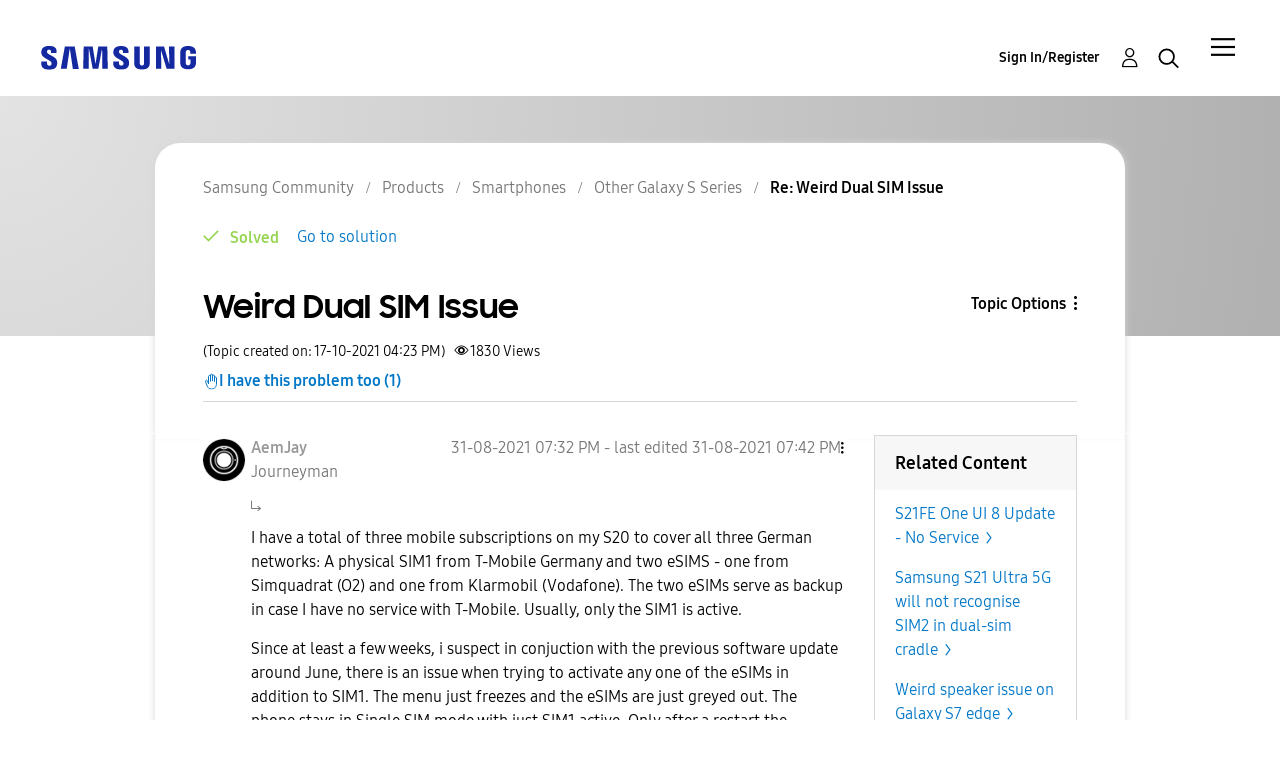

--- FILE ---
content_type: application/x-javascript
request_url: https://assets.adobedtm.com/b738a4af9394/5bb4cd16522b/8eba9c5e3b10/RC97fd126a833949c3b65d182745afcfe6-source.min.js
body_size: 33
content:
// For license information, see `https://assets.adobedtm.com/b738a4af9394/5bb4cd16522b/8eba9c5e3b10/RC97fd126a833949c3b65d182745afcfe6-source.js`.
_satellite.__registerScript('https://assets.adobedtm.com/b738a4af9394/5bb4cd16522b/8eba9c5e3b10/RC97fd126a833949c3b65d182745afcfe6-source.min.js', "return!document.cookie.match(/\\bnotice_gdpr_prefs=/)&&!document.cookie.match(/\\bnotice_behavior=\\expressed\\b/)||document.cookie.match(/\\bnotice_gdpr_prefs=[^:]*2[^:]*:/);");